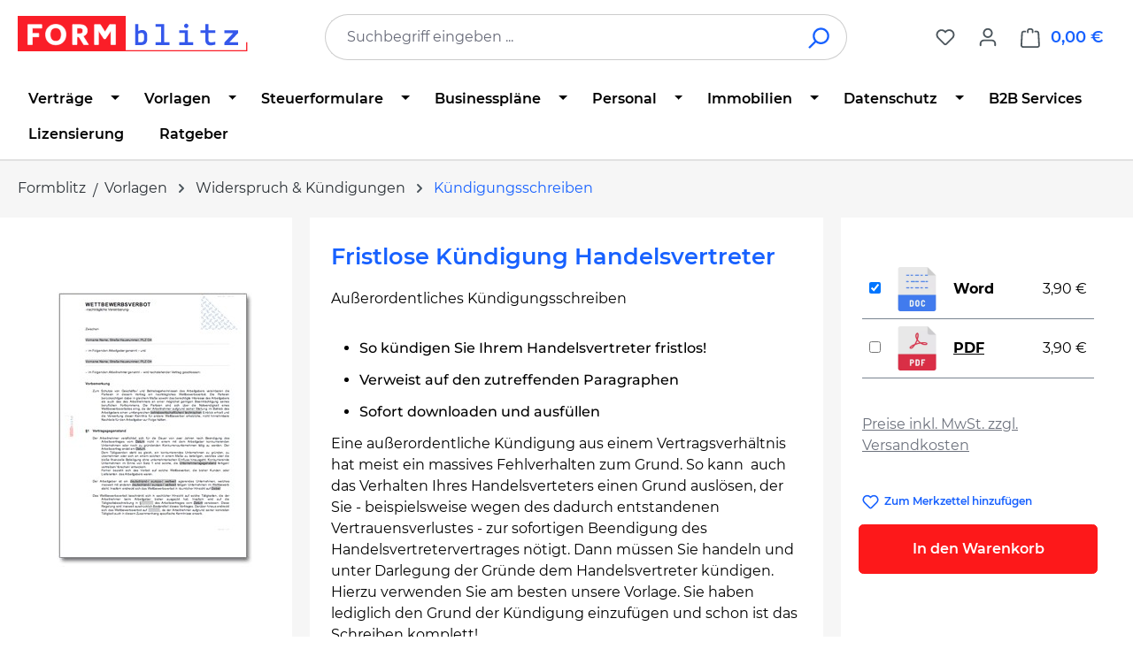

--- FILE ---
content_type: application/javascript
request_url: https://www.formblitz.de/theme/cb0e1844a0462777a74a2cdde6012783/js/newsletter-sendinblue/newsletter-sendinblue.js?1767634951
body_size: 3430
content:
(()=>{"use strict";var t={857:t=>{var e=function(t){var e;return!!t&&"object"==typeof t&&"[object RegExp]"!==(e=Object.prototype.toString.call(t))&&"[object Date]"!==e&&t.$$typeof!==i},i="function"==typeof Symbol&&Symbol.for?Symbol.for("react.element"):60103;function r(t,e){return!1!==e.clone&&e.isMergeableObject(t)?a(Array.isArray(t)?[]:{},t,e):t}function n(t,e,i){return t.concat(e).map(function(t){return r(t,i)})}function s(t){return Object.keys(t).concat(Object.getOwnPropertySymbols?Object.getOwnPropertySymbols(t).filter(function(e){return Object.propertyIsEnumerable.call(t,e)}):[])}function o(t,e){try{return e in t}catch(t){return!1}}function a(t,i,l){(l=l||{}).arrayMerge=l.arrayMerge||n,l.isMergeableObject=l.isMergeableObject||e,l.cloneUnlessOtherwiseSpecified=r;var c,u,h=Array.isArray(i);return h!==Array.isArray(t)?r(i,l):h?l.arrayMerge(t,i,l):(u={},(c=l).isMergeableObject(t)&&s(t).forEach(function(e){u[e]=r(t[e],c)}),s(i).forEach(function(e){(!o(t,e)||Object.hasOwnProperty.call(t,e)&&Object.propertyIsEnumerable.call(t,e))&&(o(t,e)&&c.isMergeableObject(i[e])?u[e]=(function(t,e){if(!e.customMerge)return a;var i=e.customMerge(t);return"function"==typeof i?i:a})(e,c)(t[e],i[e],c):u[e]=r(i[e],c))}),u)}a.all=function(t,e){if(!Array.isArray(t))throw Error("first argument should be an array");return t.reduce(function(t,i){return a(t,i,e)},{})},t.exports=a},171:(t,e,i)=>{i.r(e),i.d(e,{default:()=>c});var r=i(857),n=i.n(r);class s{static ucFirst(t){return t.charAt(0).toUpperCase()+t.slice(1)}static lcFirst(t){return t.charAt(0).toLowerCase()+t.slice(1)}static toDashCase(t){return t.replace(/([A-Z])/g,"-$1").replace(/^-/,"").toLowerCase()}static toLowerCamelCase(t,e){let i=s.toUpperCamelCase(t,e);return s.lcFirst(i)}static toUpperCamelCase(t,e){return e?t.split(e).map(t=>s.ucFirst(t.toLowerCase())).join(""):s.ucFirst(t.toLowerCase())}static parsePrimitive(t){try{return/^\d+(.|,)\d+$/.test(t)&&(t=t.replace(",",".")),JSON.parse(t)}catch(e){return t.toString()}}}class o{static isNode(t){return"object"==typeof t&&null!==t&&(t===document||t===window||t instanceof Node)}static hasAttribute(t,e){if(!o.isNode(t))throw Error("The element must be a valid HTML Node!");return"function"==typeof t.hasAttribute&&t.hasAttribute(e)}static getAttribute(t,e){let i=!(arguments.length>2)||void 0===arguments[2]||arguments[2];if(i&&!1===o.hasAttribute(t,e))throw Error('The required property "'.concat(e,'" does not exist!'));if("function"!=typeof t.getAttribute){if(i)throw Error("This node doesn't support the getAttribute function!");return}return t.getAttribute(e)}static getDataAttribute(t,e){let i=!(arguments.length>2)||void 0===arguments[2]||arguments[2],r=e.replace(/^data(|-)/,""),n=s.toLowerCamelCase(r,"-");if(!o.isNode(t)){if(i)throw Error("The passed node is not a valid HTML Node!");return}if(void 0===t.dataset){if(i)throw Error("This node doesn't support the dataset attribute!");return}let a=t.dataset[n];if(void 0===a){if(i)throw Error('The required data attribute "'.concat(e,'" does not exist on ').concat(t,"!"));return a}return s.parsePrimitive(a)}static querySelector(t,e){let i=!(arguments.length>2)||void 0===arguments[2]||arguments[2];if(i&&!o.isNode(t))throw Error("The parent node is not a valid HTML Node!");let r=t.querySelector(e)||!1;if(i&&!1===r)throw Error('The required element "'.concat(e,'" does not exist in parent node!'));return r}static querySelectorAll(t,e){let i=!(arguments.length>2)||void 0===arguments[2]||arguments[2];if(i&&!o.isNode(t))throw Error("The parent node is not a valid HTML Node!");let r=t.querySelectorAll(e);if(0===r.length&&(r=!1),i&&!1===r)throw Error('At least one item of "'.concat(e,'" must exist in parent node!'));return r}static getFocusableElements(){let t=arguments.length>0&&void 0!==arguments[0]?arguments[0]:document.body;return t.querySelectorAll('\n            input:not([tabindex^="-"]):not([disabled]):not([type="hidden"]),\n            select:not([tabindex^="-"]):not([disabled]),\n            textarea:not([tabindex^="-"]):not([disabled]),\n            button:not([tabindex^="-"]):not([disabled]),\n            a[href]:not([tabindex^="-"]):not([disabled]),\n            [tabindex]:not([tabindex^="-"]):not([disabled])\n        ')}static getFirstFocusableElement(){let t=arguments.length>0&&void 0!==arguments[0]?arguments[0]:document.body;return this.getFocusableElements(t)[0]}static getLastFocusableElement(){let t=arguments.length>0&&void 0!==arguments[0]?arguments[0]:document,e=this.getFocusableElements(t);return e[e.length-1]}}class a{publish(t){let e=arguments.length>1&&void 0!==arguments[1]?arguments[1]:{},i=arguments.length>2&&void 0!==arguments[2]&&arguments[2],r=new CustomEvent(t,{detail:e,cancelable:i});return this.el.dispatchEvent(r),r}subscribe(t,e){let i=arguments.length>2&&void 0!==arguments[2]?arguments[2]:{},r=this,n=t.split("."),s=i.scope?e.bind(i.scope):e;if(i.once&&!0===i.once){let e=s;s=function(i){r.unsubscribe(t),e(i)}}return this.el.addEventListener(n[0],s),this.listeners.push({splitEventName:n,opts:i,cb:s}),!0}unsubscribe(t){let e=t.split(".");return this.listeners=this.listeners.reduce((t,i)=>([...i.splitEventName].sort().toString()===e.sort().toString()?this.el.removeEventListener(i.splitEventName[0],i.cb):t.push(i),t),[]),!0}reset(){return this.listeners.forEach(t=>{this.el.removeEventListener(t.splitEventName[0],t.cb)}),this.listeners=[],!0}get el(){return this._el}set el(t){this._el=t}get listeners(){return this._listeners}set listeners(t){this._listeners=t}constructor(t=document){this._el=t,t.$emitter=this,this._listeners=[]}}class l{init(){throw Error('The "init" method for the plugin "'.concat(this._pluginName,'" is not defined.'))}update(){}_init(){this._initialized||(this.init(),this._initialized=!0)}_update(){this._initialized&&this.update()}_mergeOptions(t){let e=s.toDashCase(this._pluginName),i=o.getDataAttribute(this.el,"data-".concat(e,"-config"),!1),r=o.getAttribute(this.el,"data-".concat(e,"-options"),!1),a=[this.constructor.options,this.options,t];i&&a.push(window.PluginConfigManager.get(this._pluginName,i));try{r&&a.push(JSON.parse(r))}catch(t){throw console.error(this.el),Error('The data attribute "data-'.concat(e,'-options" could not be parsed to json: ').concat(t.message))}return n().all(a.filter(t=>t instanceof Object&&!(t instanceof Array)).map(t=>t||{}))}_registerInstance(){window.PluginManager.getPluginInstancesFromElement(this.el).set(this._pluginName,this),window.PluginManager.getPlugin(this._pluginName,!1).get("instances").push(this)}_getPluginName(t){return t||(t=this.constructor.name),t}constructor(t,e={},i=!1){if(!o.isNode(t))throw Error("There is no valid element given.");this.el=t,this.$emitter=new a(this.el),this._pluginName=this._getPluginName(i),this.options=this._mergeOptions(e),this._initialized=!1,this._registerInstance(),this._init()}}class c extends l{init(){if(this.form=this.el.querySelector(this.options.formSelector),this.form){if(!this.options.submitUrl){console.error("BackInStockNotificationPlugin: submitUrl is required");return}this.formContainer=this.el.querySelector(this.options.formContainerSelector),this.messageDiv=this.el.querySelector(this.options.messageSelector),this.submitBtn=this.el.querySelector(this.options.submitButtonSelector),this.emailInput=this.el.querySelector(this.options.emailInputSelector),this.productIdInput=this.el.querySelector(this.options.productIdSelector),this._registerEvents()}}_registerEvents(){this.form.addEventListener("submit",this._onFormSubmit.bind(this)),this.emailInput.addEventListener("input",this._onEmailInput.bind(this))}_onFormSubmit(t){t.preventDefault();let e=this.emailInput.value.trim();if(!e){this._showError(this.options.translations.emailRequired);return}this._setLoadingState(!0);let i=new URLSearchParams({email:e,productId:this.productIdInput.value});fetch(this.options.submitUrl,{method:"POST",headers:{"Content-Type":"application/x-www-form-urlencoded","X-Requested-With":"XMLHttpRequest"},body:i}).then(t=>t.text()).then(t=>{this.messageDiv.innerHTML=t,this.messageDiv.style.display="block",t.includes("alert-success")&&(this.formContainer.style.display="none")}).catch(t=>{this._showError(this.options.translations.generalError)}).finally(()=>{this._setLoadingState(!1)})}_onEmailInput(){this.messageDiv.style.display="none"}_setLoadingState(t){this.submitBtn.disabled=t,this.submitBtn.textContent=t?this.options.translations.buttonLoading:this.options.translations.buttonText}_showError(t){this.messageDiv.innerHTML='\n            <div role="alert" class="alert alert-danger alert-has-icon">\n                <div class="alert-content-container">\n                    <div class="alert-content">\n                        '.concat(t,"\n                    </div>\n                </div>\n            </div>\n        "),this.messageDiv.style.display="block",this.emailInput.focus()}}c.options={formSelector:"#brevo-stock-notification-form",formContainerSelector:"#brevo-stock-notification-form-container",messageSelector:"#brevo-stock-notification-message",submitButtonSelector:"#brevo-stock-notification-submit",emailInputSelector:"#brevo-stock-notification-email",productIdSelector:'input[name="productId"]',submitUrl:"",translations:{}}}},e={};function i(r){var n=e[r];if(void 0!==n)return n.exports;var s=e[r]={exports:{}};return t[r](s,s.exports,i),s.exports}(()=>{i.n=t=>{var e=t&&t.__esModule?()=>t.default:()=>t;return i.d(e,{a:e}),e}})(),(()=>{i.d=(t,e)=>{for(var r in e)i.o(e,r)&&!i.o(t,r)&&Object.defineProperty(t,r,{enumerable:!0,get:e[r]})}})(),(()=>{i.o=(t,e)=>Object.prototype.hasOwnProperty.call(t,e)})(),(()=>{i.r=t=>{"undefined"!=typeof Symbol&&Symbol.toStringTag&&Object.defineProperty(t,Symbol.toStringTag,{value:"Module"}),Object.defineProperty(t,"__esModule",{value:!0})}})(),(()=>{let t=Object.freeze(new class{init(t){Object.entries(t).forEach(t=>{let[e,i]=t;this.flags[e]=i})}isActive(t){return!!Object.prototype.hasOwnProperty.call(this.flags,t)&&this.flags[t]}constructor(){this.flags={},window.features&&this.init(window.features)}});var e=i(171);(class{static init(){let e=arguments.length>0&&void 0!==arguments[0]?arguments[0]:{};t.init(e)}static isActive(e){return t.isActive(e)}constructor(){window.Feature=this}}).isActive("v6.6.0.0")?window.PluginManager.register("BrevoBackInStockNotification",()=>Promise.resolve().then(i.bind(i,171)),"[data-brevo-back-in-stock-notification]"):window.PluginManager.register("BrevoBackInStockNotification",e.default,"[data-brevo-back-in-stock-notification]")})()})();

--- FILE ---
content_type: application/javascript
request_url: https://www.formblitz.de/theme/cb0e1844a0462777a74a2cdde6012783/js/fbl-multi-variant-cart/fbl-multi-variant-cart.js?1767634951
body_size: 3240
content:
(()=>{"use strict";var t={156:t=>{var e=function(t){var e;return!!t&&"object"==typeof t&&"[object RegExp]"!==(e=Object.prototype.toString.call(t))&&"[object Date]"!==e&&t.$$typeof!==r},r="function"==typeof Symbol&&Symbol.for?Symbol.for("react.element"):60103;function n(t,e){return!1!==e.clone&&e.isMergeableObject(t)?a(Array.isArray(t)?[]:{},t,e):t}function i(t,e,r){return t.concat(e).map(function(t){return n(t,r)})}function s(t){return Object.keys(t).concat(Object.getOwnPropertySymbols?Object.getOwnPropertySymbols(t).filter(function(e){return Object.propertyIsEnumerable.call(t,e)}):[])}function o(t,e){try{return e in t}catch(t){return!1}}function a(t,r,u){(u=u||{}).arrayMerge=u.arrayMerge||i,u.isMergeableObject=u.isMergeableObject||e,u.cloneUnlessOtherwiseSpecified=n;var l,c,d=Array.isArray(r);return d!==Array.isArray(t)?n(r,u):d?u.arrayMerge(t,r,u):(c={},(l=u).isMergeableObject(t)&&s(t).forEach(function(e){c[e]=n(t[e],l)}),s(r).forEach(function(e){(!o(t,e)||Object.hasOwnProperty.call(t,e)&&Object.propertyIsEnumerable.call(t,e))&&(o(t,e)&&l.isMergeableObject(r[e])?c[e]=(function(t,e){if(!e.customMerge)return a;var r=e.customMerge(t);return"function"==typeof r?r:a})(e,l)(t[e],r[e],l):c[e]=n(r[e],l))}),c)}a.all=function(t,e){if(!Array.isArray(t))throw Error("first argument should be an array");return t.reduce(function(t,r){return a(t,r,e)},{})},t.exports=a}},e={};function r(n){var i=e[n];if(void 0!==i)return i.exports;var s=e[n]={exports:{}};return t[n](s,s.exports,r),s.exports}r.n=t=>{var e=t&&t.__esModule?()=>t.default:()=>t;return r.d(e,{a:e}),e},r.d=(t,e)=>{for(var n in e)r.o(e,n)&&!r.o(t,n)&&Object.defineProperty(t,n,{enumerable:!0,get:e[n]})},r.o=(t,e)=>Object.prototype.hasOwnProperty.call(t,e);var n=r(156),i=r.n(n);class s{static ucFirst(t){return t.charAt(0).toUpperCase()+t.slice(1)}static lcFirst(t){return t.charAt(0).toLowerCase()+t.slice(1)}static toDashCase(t){return t.replace(/([A-Z])/g,"-$1").replace(/^-/,"").toLowerCase()}static toLowerCamelCase(t,e){let r=s.toUpperCamelCase(t,e);return s.lcFirst(r)}static toUpperCamelCase(t,e){return e?t.split(e).map(t=>s.ucFirst(t.toLowerCase())).join(""):s.ucFirst(t.toLowerCase())}static parsePrimitive(t){try{return/^\d+(.|,)\d+$/.test(t)&&(t=t.replace(",",".")),JSON.parse(t)}catch(e){return t.toString()}}}class o{constructor(t=document){this._el=t,t.$emitter=this,this._listeners=[]}publish(t){let e=arguments.length>1&&void 0!==arguments[1]?arguments[1]:{},r=arguments.length>2&&void 0!==arguments[2]&&arguments[2],n=new CustomEvent(t,{detail:e,cancelable:r});return this.el.dispatchEvent(n),n}subscribe(t,e){let r=arguments.length>2&&void 0!==arguments[2]?arguments[2]:{},n=this,i=t.split("."),s=r.scope?e.bind(r.scope):e;if(r.once&&!0===r.once){let e=s;s=function(r){n.unsubscribe(t),e(r)}}return this.el.addEventListener(i[0],s),this.listeners.push({splitEventName:i,opts:r,cb:s}),!0}unsubscribe(t){let e=t.split(".");return this.listeners=this.listeners.reduce((t,r)=>([...r.splitEventName].sort().toString()===e.sort().toString()?this.el.removeEventListener(r.splitEventName[0],r.cb):t.push(r),t),[]),!0}reset(){return this.listeners.forEach(t=>{this.el.removeEventListener(t.splitEventName[0],t.cb)}),this.listeners=[],!0}get el(){return this._el}set el(t){this._el=t}get listeners(){return this._listeners}set listeners(t){this._listeners=t}}class a{constructor(t,e={},r=!1){if(!(t instanceof Node))throw Error("There is no valid element given.");this.el=t,this.$emitter=new o(this.el),this._pluginName=this._getPluginName(r),this.options=this._mergeOptions(e),this._initialized=!1,this._registerInstance(),this._init()}init(){throw Error(`The "init" method for the plugin "${this._pluginName}" is not defined.`)}update(){}_init(){this._initialized||(this.init(),this._initialized=!0)}_update(){this._initialized&&this.update()}_mergeOptions(t){let e=[this.constructor.options,this.options,t];return e.push(this._getConfigFromDataAttribute()),e.push(this._getOptionsFromDataAttribute()),i().all(e.filter(t=>t instanceof Object&&!(t instanceof Array)).map(t=>t||{}))}_getConfigFromDataAttribute(){let t={};if("function"!=typeof this.el.getAttribute)return t;let e=s.toDashCase(this._pluginName),r=this.el.getAttribute(`data-${e}-config`);return r?window.PluginConfigManager.get(this._pluginName,r):t}_getOptionsFromDataAttribute(){let t={};if("function"!=typeof this.el.getAttribute)return t;let e=s.toDashCase(this._pluginName),r=this.el.getAttribute(`data-${e}-options`);if(r)try{return JSON.parse(r)}catch(t){console.error(`The data attribute "data-${e}-options" could not be parsed to json: ${t.message}`)}return t}_registerInstance(){window.PluginManager.getPluginInstancesFromElement(this.el).set(this._pluginName,this),window.PluginManager.getPlugin(this._pluginName,!1).get("instances").push(this)}_getPluginName(t){return t||(t=this.constructor.name),t}}class u{static isNode(t){return"object"==typeof t&&null!==t&&(t===document||t===window||t instanceof Node)}static hasAttribute(t,e){if(!u.isNode(t))throw Error("The element must be a valid HTML Node!");return"function"==typeof t.hasAttribute&&t.hasAttribute(e)}static getAttribute(t,e){let r=!(arguments.length>2)||void 0===arguments[2]||arguments[2];if(r&&!1===u.hasAttribute(t,e))throw Error(`The required property "${e}" does not exist!`);if("function"!=typeof t.getAttribute){if(r)throw Error("This node doesn't support the getAttribute function!");return}return t.getAttribute(e)}static getDataAttribute(t,e){let r=!(arguments.length>2)||void 0===arguments[2]||arguments[2],n=e.replace(/^data(|-)/,""),i=s.toLowerCamelCase(n,"-");if(!u.isNode(t)){if(r)throw Error("The passed node is not a valid HTML Node!");return}if(void 0===t.dataset){if(r)throw Error("This node doesn't support the dataset attribute!");return}let o=t.dataset[i];if(void 0===o){if(r)throw Error(`The required data attribute "${e}" does not exist on ${t}!`);return o}return s.parsePrimitive(o)}static querySelector(t,e){let r=!(arguments.length>2)||void 0===arguments[2]||arguments[2];if(r&&!u.isNode(t))throw Error("The parent node is not a valid HTML Node!");let n=t.querySelector(e)||!1;if(r&&!1===n)throw Error(`The required element "${e}" does not exist in parent node!`);return n}static querySelectorAll(t,e){let r=!(arguments.length>2)||void 0===arguments[2]||arguments[2];if(r&&!u.isNode(t))throw Error("The parent node is not a valid HTML Node!");let n=t.querySelectorAll(e);if(0===n.length&&(n=!1),r&&!1===n)throw Error(`At least one item of "${e}" must exist in parent node!`);return n}static getFocusableElements(){let t=arguments.length>0&&void 0!==arguments[0]?arguments[0]:document.body,e=`
            input:not([tabindex^="-"]):not([disabled]):not([type="hidden"]),
            select:not([tabindex^="-"]):not([disabled]),
            textarea:not([tabindex^="-"]):not([disabled]),
            button:not([tabindex^="-"]):not([disabled]),
            a[href]:not([tabindex^="-"]):not([disabled]),
            [tabindex]:not([tabindex^="-"]):not([disabled])
        `;return t.querySelectorAll(e)}static getFirstFocusableElement(){let t=arguments.length>0&&void 0!==arguments[0]?arguments[0]:document.body;return this.getFocusableElements(t)[0]}static getLastFocusableElement(){let t=arguments.length>0&&void 0!==arguments[0]?arguments[0]:document,e=this.getFocusableElements(t);return e[e.length-1]}}class l{constructor(){this._request=null,this._errorHandlingInternal=!1}get(t,e){let r=arguments.length>2&&void 0!==arguments[2]?arguments[2]:"application/json",n=this._createPreparedRequest("GET",t,r);return this._sendRequest(n,null,e)}post(t,e,r){let n=arguments.length>3&&void 0!==arguments[3]?arguments[3]:"application/json";n=this._getContentType(e,n);let i=this._createPreparedRequest("POST",t,n);return this._sendRequest(i,e,r)}delete(t,e,r){let n=arguments.length>3&&void 0!==arguments[3]?arguments[3]:"application/json";n=this._getContentType(e,n);let i=this._createPreparedRequest("DELETE",t,n);return this._sendRequest(i,e,r)}patch(t,e,r){let n=arguments.length>3&&void 0!==arguments[3]?arguments[3]:"application/json";n=this._getContentType(e,n);let i=this._createPreparedRequest("PATCH",t,n);return this._sendRequest(i,e,r)}abort(){if(this._request)return this._request.abort()}setErrorHandlingInternal(t){this._errorHandlingInternal=t}_registerOnLoaded(t,e){e&&(!0===this._errorHandlingInternal?(t.addEventListener("load",()=>{e(t.responseText,t)}),t.addEventListener("abort",()=>{console.warn(`the request to ${t.responseURL} was aborted`)}),t.addEventListener("error",()=>{console.warn(`the request to ${t.responseURL} failed with status ${t.status}`)}),t.addEventListener("timeout",()=>{console.warn(`the request to ${t.responseURL} timed out`)})):t.addEventListener("loadend",()=>{e(t.responseText,t)}))}_sendRequest(t,e,r){return this._registerOnLoaded(t,r),t.send(e),t}_getContentType(t,e){return t instanceof FormData&&(e=!1),e}_createPreparedRequest(t,e,r){return this._request=new XMLHttpRequest,this._request.open(t,e),this._request.setRequestHeader("X-Requested-With","XMLHttpRequest"),r&&this._request.setRequestHeader("Content-type",r),this._request}}PluginManager.register("ConfirmBuyPlugin",class extends a{init(){this._confirmButton=u.querySelector(document,".js-confirm-buy"),this._buyButton=u.querySelector(document,".btn-buy"),this._modal=u.querySelector(document,"#confirmBuyModal"),this._client=new l,this._registerEvents()}_registerEvents(){this._confirmButton.addEventListener("click",this._onConfirmBuy.bind(this))}_onConfirmBuy(t){if(document.querySelector(".dvsn-bundle")&&document.querySelectorAll("input.fbl-variant:not(:checked)").length){t.preventDefault();let e=this._buyButton.getAttribute("data-add-to-cart-url"),r=this._buyButton.getAttribute("data-product-id");this._client.post(e,JSON.stringify({productId:r}),()=>{bootstrap.Modal.getInstance(this._modal).hide();let t=new CustomEvent("addToCart",{detail:{productId:r}});document.dispatchEvent(t),window.PluginManager.getPluginInstances("CartWidget").forEach(t=>{t.fetch()})},()=>{alert("Failed to add product to cart.")})}}},".btn-buy")})();